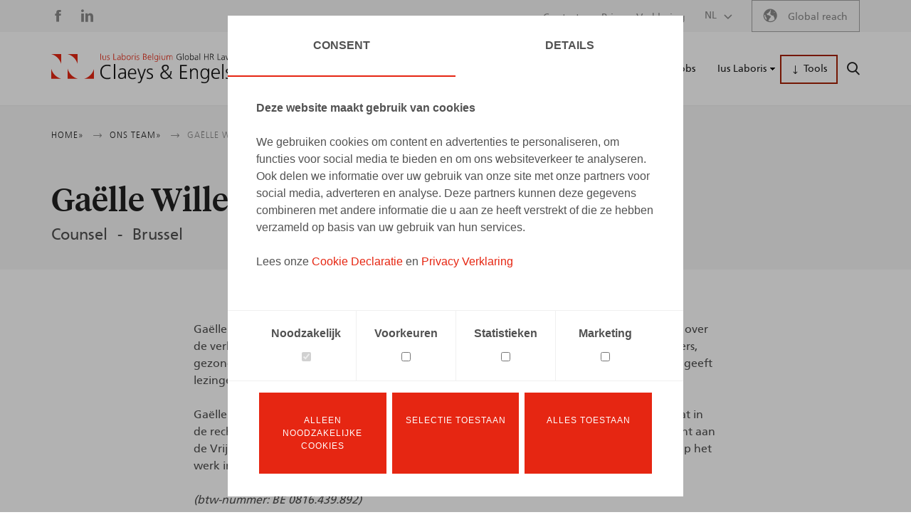

--- FILE ---
content_type: text/html; charset=UTF-8
request_url: https://www.claeysengels.be/nl-be/ons-team/gaelle-willems
body_size: 53436
content:
<!DOCTYPE html>
<html lang="nl" dir="ltr" prefix="og: https://ogp.me/ns#">
  <head>
    <meta http-equiv="X-UA-Compatible" content="IE=edge">
    <meta charset="utf-8" />
<script type="text/javascript" id="Cookiebot" src="https://consent.cookiebot.com/uc.js" data-cbid="9b634477-7916-4c65-9b04-f55d06f8000c" data-culture="nl" async="async"></script>
<noscript><style>form.antibot * :not(.antibot-message) { display: none !important; }</style>
</noscript><meta name="description" content="Gaëlle specialises in labour and employment law. She advises clients especially on termination of contracts, relations with employee&#039;s representatives and the legislation about well-being at work. She frequently lectures on these topics and has various publications to her name. She h ..." />
<meta property="og:title" content="Gaëlle Willems" />
<meta property="og:description" content="Gaëlle specialises in labour and employment law. She advises clients especially on termination of contracts, relations with employee&#039;s representatives and the legislation about well-being at work. She frequently lectures on these topics and has various publications to her name. She h ..." />
<meta name="twitter:card" content="summary_large_image" />
<meta name="twitter:title" content="Gaëlle Willems" />
<meta name="twitter:description" content="Gaëlle specialises in labour and employment law. She advises clients especially on termination of contracts, relations with employee&#039;s representatives and the legislation about well-being at work. She frequently lectures on these topics and has various publications to her name. She h ..." />
<meta name="Generator" content="Drupal 10 (https://www.drupal.org)" />
<meta name="MobileOptimized" content="width" />
<meta name="HandheldFriendly" content="true" />
<meta name="viewport" content="width=device-width, initial-scale=1.0" />
<link rel="icon" href="/core/misc/favicon.ico" type="image/vnd.microsoft.icon" />
<link rel="canonical" href="https://www.claeysengels.be/nl-be/ons-team/gaelle-willems" />
<link rel="shortlink" href="https://www.claeysengels.be/nl-be/node/44" />

    <title>Gaëlle Willems | Claeys &amp; Engels</title>
        
    <!-- Google Tag Manager -->
<script>(function(w,d,s,l,i){w[l]=w[l]||[];w[l].push({'gtm.start':
    new Date().getTime(),event:'gtm.js'});var f=d.getElementsByTagName(s)[0],
    j=d.createElement(s),dl=l!='dataLayer'?'&l='+l:'';j.async=true;j.src=
    'https://www.googletagmanager.com/gtm.js?id='+i+dl;f.parentNode.insertBefore(j,f);
  })(window,document,'script','dataLayer','GTM-P92L9S9');</script>
<!-- End Google Tag Manager -->
        <link rel="stylesheet" media="all" href="/core/assets/vendor/jquery.ui/themes/base/core.css?t8e7gs" />
<link rel="stylesheet" media="all" href="/core/assets/vendor/jquery.ui/themes/base/autocomplete.css?t8e7gs" />
<link rel="stylesheet" media="all" href="/core/assets/vendor/jquery.ui/themes/base/menu.css?t8e7gs" />
<link rel="stylesheet" media="all" href="/themes/contrib/stable/css/core/components/progress.module.css?t8e7gs" />
<link rel="stylesheet" media="all" href="/themes/contrib/stable/css/core/components/ajax-progress.module.css?t8e7gs" />
<link rel="stylesheet" media="all" href="/themes/contrib/stable/css/core/components/autocomplete-loading.module.css?t8e7gs" />
<link rel="stylesheet" media="all" href="/themes/contrib/stable/css/system/components/align.module.css?t8e7gs" />
<link rel="stylesheet" media="all" href="/themes/contrib/stable/css/system/components/fieldgroup.module.css?t8e7gs" />
<link rel="stylesheet" media="all" href="/themes/contrib/stable/css/system/components/container-inline.module.css?t8e7gs" />
<link rel="stylesheet" media="all" href="/themes/contrib/stable/css/system/components/clearfix.module.css?t8e7gs" />
<link rel="stylesheet" media="all" href="/themes/contrib/stable/css/system/components/details.module.css?t8e7gs" />
<link rel="stylesheet" media="all" href="/themes/contrib/stable/css/system/components/hidden.module.css?t8e7gs" />
<link rel="stylesheet" media="all" href="/themes/contrib/stable/css/system/components/item-list.module.css?t8e7gs" />
<link rel="stylesheet" media="all" href="/themes/contrib/stable/css/system/components/js.module.css?t8e7gs" />
<link rel="stylesheet" media="all" href="/themes/contrib/stable/css/system/components/nowrap.module.css?t8e7gs" />
<link rel="stylesheet" media="all" href="/themes/contrib/stable/css/system/components/position-container.module.css?t8e7gs" />
<link rel="stylesheet" media="all" href="/themes/contrib/stable/css/system/components/reset-appearance.module.css?t8e7gs" />
<link rel="stylesheet" media="all" href="/themes/contrib/stable/css/system/components/resize.module.css?t8e7gs" />
<link rel="stylesheet" media="all" href="/themes/contrib/stable/css/system/components/system-status-counter.css?t8e7gs" />
<link rel="stylesheet" media="all" href="/themes/contrib/stable/css/system/components/system-status-report-counters.css?t8e7gs" />
<link rel="stylesheet" media="all" href="/themes/contrib/stable/css/system/components/system-status-report-general-info.css?t8e7gs" />
<link rel="stylesheet" media="all" href="/themes/contrib/stable/css/system/components/tablesort.module.css?t8e7gs" />
<link rel="stylesheet" media="all" href="/themes/contrib/stable/css/views/views.module.css?t8e7gs" />
<link rel="stylesheet" media="all" href="/core/assets/vendor/jquery.ui/themes/base/theme.css?t8e7gs" />
<link rel="stylesheet" media="all" href="/modules/calibrate/calibr8_admintheme_alter/assets/css/icons.css?t8e7gs" />
<link rel="stylesheet" media="all" href="/modules/contrib/cookiebot/css/cookiebot.css?t8e7gs" />
<link rel="stylesheet" media="all" href="/modules/contrib/extlink/css/extlink.css?t8e7gs" />
<link rel="stylesheet" media="all" href="/modules/contrib/paragraphs/css/paragraphs.unpublished.css?t8e7gs" />
<link rel="stylesheet" media="all" href="/modules/contrib/search_api_autocomplete/css/search_api_autocomplete.css?t8e7gs" />
<link rel="stylesheet" media="all" href="/modules/calibrate/calibr8_admintheme_alter/assets/css/components/autocomplete.css?t8e7gs" />
<link rel="stylesheet" media="all" href="/modules/calibrate/calibr8_admintheme_alter/assets/css/components/content-overview.css?t8e7gs" />
<link rel="stylesheet" media="all" href="/modules/calibrate/calibr8_admintheme_alter/assets/css/components/entity-browser.css?t8e7gs" />
<link rel="stylesheet" media="all" href="/modules/calibrate/calibr8_admintheme_alter/assets/css/components/entity-list.css?t8e7gs" />
<link rel="stylesheet" media="all" href="/modules/calibrate/calibr8_admintheme_alter/assets/css/components/gin.css?t8e7gs" />
<link rel="stylesheet" media="all" href="/modules/calibrate/calibr8_admintheme_alter/assets/css/components/layout-builder.css?t8e7gs" />
<link rel="stylesheet" media="all" href="/modules/calibrate/calibr8_admintheme_alter/assets/css/components/linkit.css?t8e7gs" />
<link rel="stylesheet" media="all" href="/modules/calibrate/calibr8_admintheme_alter/assets/css/components/node-form.css?t8e7gs" />
<link rel="stylesheet" media="all" href="/modules/calibrate/calibr8_admintheme_alter/assets/css/main.css?t8e7gs" />
<link rel="stylesheet" media="all" href="/modules/calibrate/calibr8_easytheme_helper/css/easytheme_helper.css?t8e7gs" />
<link rel="stylesheet" media="all" href="/themes/contrib/stable/css/core/assets/vendor/normalize-css/normalize.css?t8e7gs" />
<link rel="stylesheet" media="all" href="/themes/contrib/stable/css/core/normalize-fixes.css?t8e7gs" />
<link rel="stylesheet" media="all" href="/themes/contrib/classy/css/components/action-links.css?t8e7gs" />
<link rel="stylesheet" media="all" href="/themes/contrib/classy/css/components/breadcrumb.css?t8e7gs" />
<link rel="stylesheet" media="all" href="/themes/contrib/classy/css/components/button.css?t8e7gs" />
<link rel="stylesheet" media="all" href="/themes/contrib/classy/css/components/collapse-processed.css?t8e7gs" />
<link rel="stylesheet" media="all" href="/themes/contrib/classy/css/components/container-inline.css?t8e7gs" />
<link rel="stylesheet" media="all" href="/themes/contrib/classy/css/components/details.css?t8e7gs" />
<link rel="stylesheet" media="all" href="/themes/contrib/classy/css/components/exposed-filters.css?t8e7gs" />
<link rel="stylesheet" media="all" href="/themes/contrib/classy/css/components/field.css?t8e7gs" />
<link rel="stylesheet" media="all" href="/themes/contrib/classy/css/components/form.css?t8e7gs" />
<link rel="stylesheet" media="all" href="/themes/contrib/classy/css/components/icons.css?t8e7gs" />
<link rel="stylesheet" media="all" href="/themes/contrib/classy/css/components/inline-form.css?t8e7gs" />
<link rel="stylesheet" media="all" href="/themes/contrib/classy/css/components/item-list.css?t8e7gs" />
<link rel="stylesheet" media="all" href="/themes/contrib/classy/css/components/link.css?t8e7gs" />
<link rel="stylesheet" media="all" href="/themes/contrib/classy/css/components/links.css?t8e7gs" />
<link rel="stylesheet" media="all" href="/themes/contrib/classy/css/components/menu.css?t8e7gs" />
<link rel="stylesheet" media="all" href="/themes/contrib/classy/css/components/more-link.css?t8e7gs" />
<link rel="stylesheet" media="all" href="/themes/contrib/classy/css/components/pager.css?t8e7gs" />
<link rel="stylesheet" media="all" href="/themes/contrib/classy/css/components/tabledrag.css?t8e7gs" />
<link rel="stylesheet" media="all" href="/themes/contrib/classy/css/components/tableselect.css?t8e7gs" />
<link rel="stylesheet" media="all" href="/themes/contrib/classy/css/components/tablesort.css?t8e7gs" />
<link rel="stylesheet" media="all" href="/themes/contrib/classy/css/components/tabs.css?t8e7gs" />
<link rel="stylesheet" media="all" href="/themes/contrib/classy/css/components/textarea.css?t8e7gs" />
<link rel="stylesheet" media="all" href="/themes/contrib/classy/css/components/ui-dialog.css?t8e7gs" />
<link rel="stylesheet" media="all" href="/themes/contrib/classy/css/components/messages.css?t8e7gs" />
<link rel="stylesheet" media="all" href="/themes/contrib/classy/css/components/node.css?t8e7gs" />
<link rel="stylesheet" media="all" href="/themes/contrib/classy/css/components/progress.css?t8e7gs" />
<link rel="stylesheet" media="all" href="/themes/custom/calibr8_easytheme/css/normalize.css?t8e7gs" />
<link rel="stylesheet" media="all" href="/themes/custom/calibr8_easytheme/css/styles.css?t8e7gs" />
<link rel="stylesheet" media="print" href="/themes/custom/calibr8_easytheme/css/print.css?t8e7gs" />

        <!--[if lt IE 9]>
    <script src="https://cdnjs.cloudflare.com/ajax/libs/html5shiv/3.7.3/html5shiv.js"></script>
    <![endif]-->
                        <link rel='shortcut icon' href='https://www.claeysengels.be/themes/custom/calibr8_easytheme/bookmark-icons/favicon.ico'>
                <link rel="manifest"  href="https://www.claeysengels.be/themes/custom/calibr8_easytheme/bookmark-icons/site.webmanifest" />
                <link rel="mask-icon" href="https://www.claeysengels.be/themes/custom/calibr8_easytheme/bookmark-icons/safari-pinned-tab.svg" >
                <link rel="icon" type="image/png" href="https://www.claeysengels.be/themes/custom/calibr8_easytheme/bookmark-icons/favicon-16x16.png"  sizes='16x16'/>
                <link rel="icon" type="image/png" href="https://www.claeysengels.be/themes/custom/calibr8_easytheme/bookmark-icons/favicon-32x32.png"  sizes='32x32'/>
                <link rel="apple-touch-icon" href="https://www.claeysengels.be/themes/custom/calibr8_easytheme/bookmark-icons/apple-touch-icon-114x114.png"  sizes='114x114'/>
                <link rel="apple-touch-icon" href="https://www.claeysengels.be/themes/custom/calibr8_easytheme/bookmark-icons/apple-touch-icon-120x120.png"  sizes='120x120'/>
                <link rel="apple-touch-icon" href="https://www.claeysengels.be/themes/custom/calibr8_easytheme/bookmark-icons/apple-touch-icon-60x60.png"  sizes='60x60'/>
                <link rel="apple-touch-icon" href="https://www.claeysengels.be/themes/custom/calibr8_easytheme/bookmark-icons/apple-touch-icon-144x144.png"  sizes='144x144'/>
                <link rel="apple-touch-icon" href="https://www.claeysengels.be/themes/custom/calibr8_easytheme/bookmark-icons/apple-touch-icon-76x76.png"  sizes='76x76'/>
                <link rel="apple-touch-icon" href="https://www.claeysengels.be/themes/custom/calibr8_easytheme/bookmark-icons/apple-touch-icon-152x152.png"  sizes='152x152'/>
                <link rel="apple-touch-icon" href="https://www.claeysengels.be/themes/custom/calibr8_easytheme/bookmark-icons/apple-touch-icon-72x72.png"  sizes='72x72'/>
                <link rel="apple-touch-icon" href="https://www.claeysengels.be/themes/custom/calibr8_easytheme/bookmark-icons/apple-touch-icon-180x180.png"  sizes='180x180'/>
                <link rel="apple-touch-icon" href="https://www.claeysengels.be/themes/custom/calibr8_easytheme/bookmark-icons/apple-touch-icon-57x57.png"  sizes='57x57'/>
                <link rel="icon" type="image/png" href="https://www.claeysengels.be/themes/custom/calibr8_easytheme/bookmark-icons/android-chrome-384x384.png"  sizes='384x384'/>
                <link rel="icon" type="image/png" href="https://www.claeysengels.be/themes/custom/calibr8_easytheme/bookmark-icons/android-chrome-72x72.png"  sizes='72x72'/>
                <link rel="icon" type="image/png" href="https://www.claeysengels.be/themes/custom/calibr8_easytheme/bookmark-icons/android-chrome-48x48.png"  sizes='48x48'/>
                <link rel="icon" type="image/png" href="https://www.claeysengels.be/themes/custom/calibr8_easytheme/bookmark-icons/android-chrome-512x512.png"  sizes='512x512'/>
                <link rel="icon" type="image/png" href="https://www.claeysengels.be/themes/custom/calibr8_easytheme/bookmark-icons/android-chrome-36x36.png"  sizes='36x36'/>
                <link rel="icon" type="image/png" href="https://www.claeysengels.be/themes/custom/calibr8_easytheme/bookmark-icons/android-chrome-256x256.png"  sizes='256x256'/>
                <link rel="icon" type="image/png" href="https://www.claeysengels.be/themes/custom/calibr8_easytheme/bookmark-icons/android-chrome-96x96.png"  sizes='96x96'/>
                <link rel="icon" type="image/png" href="https://www.claeysengels.be/themes/custom/calibr8_easytheme/bookmark-icons/android-chrome-192x192.png"  sizes='192x192'/>
                <link rel="icon" type="image/png" href="https://www.claeysengels.be/themes/custom/calibr8_easytheme/bookmark-icons/android-chrome-144x144.png"  sizes='144x144'/>
                <meta name="msapplication-TileImage" href="https://www.claeysengels.be/themes/custom/calibr8_easytheme/bookmark-icons/mstile-150x150.png"  sizes='150x150'/>
                <meta name="msapplication-TileImage" href="https://www.claeysengels.be/themes/custom/calibr8_easytheme/bookmark-icons/mstile-310x150.png"  sizes='310x150'/>
                <meta name="msapplication-TileImage" href="https://www.claeysengels.be/themes/custom/calibr8_easytheme/bookmark-icons/mstile-310x310.png"  sizes='310x310'/>
                <meta name="msapplication-TileImage" href="https://www.claeysengels.be/themes/custom/calibr8_easytheme/bookmark-icons/mstile-144x144.png"  sizes='144x144'/>
                <meta name="msapplication-TileImage" href="https://www.claeysengels.be/themes/custom/calibr8_easytheme/bookmark-icons/mstile-70x70.png"  sizes='70x70'/>
              <script src="/themes/custom/calibr8_easytheme/js/modernizr-custom.min.js?v=3.11.7"></script>
<script src="https://use.fontawesome.com/releases/v6.1.0/js/all.js" defer crossorigin="anonymous"></script>
<script src="https://use.fontawesome.com/releases/v6.1.0/js/v4-shims.js" defer crossorigin="anonymous"></script>

  </head>
  <body class="not-front not-logged-in">
        <!-- Google Tag Manager (noscript) -->
<noscript><iframe src="https://www.googletagmanager.com/ns.html?id=GTM-P92L9S9" height="0" width="0" style="display:none;visibility:hidden"></iframe></noscript>
<!-- End Google Tag Manager (noscript) -->
        
      <div class="dialog-off-canvas-main-canvas" data-off-canvas-main-canvas>
    <div id="site-wrapper">

      <nav class="region region--toolbar clearfix">
      <div class="container">
        <div class="toolbar-region-wrapper">
              <nav aria-labelledby="block-socialmedia-menu" id="block-socialmedia" class="block block--menu block--menu--social-media">
                      
    <h2 class="visually-hidden" id="block-socialmedia-menu">Social media</h2>
    
              
              <ul class="menu">
                    <li class="menu-item">
        <a href="https://www.facebook.com/ClaeysEngels" class="icon-social-facebook" target="_blank">Facebook</a>
              </li>
                <li class="menu-item">
        <a href="https://www.linkedin.com/company/claeys-&amp;-engels?trk=nav_account_sub_nav_company_admin" class="icon-social-linkedin" target="_blank">LinkedIn</a>
              </li>
        </ul>
  


      </nav>
  <nav aria-labelledby="block-secondarymenu-menu" id="block-secondarymenu" class="block block--menu block--menu--secondary-menu">
                      
    <h2 class="visually-hidden" id="block-secondarymenu-menu">Secondary menu</h2>
    
              
              <ul class="menu">
                    <li class="menu-item">
        <a href="/nl-be/contact" data-drupal-link-system-path="node/4">Contact</a>
              </li>
                <li class="menu-item">
        <a href="/nl-be/privacy-verklaring" data-drupal-link-system-path="node/5">Privacy Verklaring</a>
              </li>
        </ul>
  


      </nav>
<div class="language-switcher-language-url block block-language block-language-blocklanguage-interface" id="block-language-choice" role="navigation">
      <div class="language-selector">
      <div class="language-selector__anchor">
        <span class="icon-arrow-down-bold">nl</span>
      </div>
      <div class="language-selector__dropdown">
        <ul class="links"><li hreflang="nl" data-drupal-link-system-path="node/44" class="nl is-active" aria-current="page"><a href="/nl-be/ons-team/gaelle-willems" class="language-link is-active" hreflang="nl" data-drupal-link-system-path="node/44" aria-current="page">Nederlands</a></li><li hreflang="fr" data-drupal-link-system-path="node/44" class="fr"><a href="/fr-be/notre-equipe/gaelle-willems" class="language-link" hreflang="fr" data-drupal-link-system-path="node/44">Français</a></li><li hreflang="en" data-drupal-link-system-path="node/44" class="en"><a href="/en-gb/ons-team/gaelle-willems" class="language-link" hreflang="en" data-drupal-link-system-path="node/44">English</a></li></ul>
      </div>
    </div>
  </div>
<div id="block-globalreach" class="block--default block block-block-content block-block-contente358b542-b200-41fd-aa14-8ffe9c3935ea block-globalreach">
  
    
      
            <div class="field--body clearfix text-formatted field field--name-field-body field--type-text-long label-hidden field-item"><p><a href="https://iuslaboris.com">Global reach</a></p></div>
      
  </div>


        </div>
      </div>
    </nav>
  
  <header class="region region--header clearfix">
    <div class="container">
      <div class="region-header-inner clearfix">

          <div class="branding">
  <a href="/nl-be" title="Home" rel="home">
    <div class="site-logo">
              <img src="/themes/custom/calibr8_easytheme/logo.svg" onerror="this.src='/themes/custom/calibr8_easytheme/logo.png'; this.onerror=null;" alt="Home" />
          </div>
        <div class="site-name">Claeys &amp; Engels</div>
          </a>
</div>



                  <div class="header-region">
                <nav aria-labelledby="block-mainmenu-menu" id="block-mainmenu" class="block block--menu block--menu--main">
                      
    <h2 class="visually-hidden" id="block-mainmenu-menu">Main navigation</h2>
    
              
            <ul class="menu">
                    <li class="menu-item">
                <a href="/nl-be/over-ons" data-drupal-link-system-path="node/10">                      Over ons
                            </a>
                      </li>
                <li class="menu-item menu-item--active-trail">
                <a href="/nl-be/ons-team" data-drupal-link-system-path="node/11">                      Ons team
                            </a>
                      </li>
                <li class="menu-item">
                <a href="/nl-be/expertise" data-drupal-link-system-path="node/12">                      Expertise
                            </a>
                      </li>
                <li class="menu-item">
                <a href="/nl-be/diensten" data-drupal-link-system-path="node/13">                      Diensten
                            </a>
                      </li>
                <li class="menu-item">
                <a href="/nl-be/nieuws-events" data-drupal-link-system-path="node/14">                      Nieuws &amp; Events
                            </a>
                      </li>
                <li class="menu-item">
                <a href="/nl-be/jobs" data-drupal-link-system-path="node/15">                      Jobs
                            </a>
                      </li>
                <li class="menu-item">
                <a href="/nl-be/ius-laboris" data-drupal-link-system-path="node/16">                      Ius Laboris
                            </a>
                      </li>
                <li class="menu-item menu-item--expanded">
                <span>                      Tools
                            </span>
                                      <div class="menu-dropdown">
        <div class="menu-container">
          <div class="menu-wrapper">
            <div class="menu-header">
              <h2>Tools</h2>
              <span></span>
            </div>
            <div class="menu-items">
              <ul class="menu">
                    <li class="menu-item">
                <a href="https://www.compensationbenefits.be/en-gb">                      <h2>Compensation &amp; Benefits</h2>
                            </a>
                              </li>
                <li class="menu-item">
                <a href="https://www.gdprbelgium.be/en">                      <h2>General Data Protection Regulation</h2>
                            </a>
                              </li>
                <li class="menu-item">
                <a href="https://www.opzegging.be/easycms/home">                      <h2>Opzegging.be</h2>
                            </a>
                              </li>
                <li class="menu-item">
                <a href="https://www.socialelections.be/easycms/home">                      <h2>Sociale verkiezingen</h2>
                            </a>
                              </li>
                <li class="menu-item">
                <a href="/nl-be/ce-inhouse" data-drupal-link-system-path="node/2654">                      <h2>C&amp;E Inhouse</h2>
                            </a>
                              </li>
                      </ul>
            </div>
          </div>
        </div>
      </div>
    
              </li>
              </ul>
    


      </nav>


          </div>
        
        <div class="header-anchors">
          <a href="#" id="search-menu-anchor" class="icon-search"><span class="element-invisible">Zoeken</span></a>
          <a href="#" id="mobile-menu-anchor" class="icon-menu" style="display: none;"><span class="element-invisible">Menu</span></a>
        </div>

      </div>
    </div>

    
          <nav id="mobile-menu" style="display: none;">
        <div class="mobile-menu-inner">
              <nav aria-labelledby="block-mobile-mainmenu-menu" id="block-mobile-mainmenu" class="block block--menu block--menu--main">
                      
    <h2 class="visually-hidden" id="block-mobile-mainmenu-menu">Hoofdnavigatie</h2>
    
              
            <ul class="menu">
                    <li class="menu-item">
                <a href="/nl-be/over-ons" data-drupal-link-system-path="node/10">                      Over ons
                            </a>
                      </li>
                <li class="menu-item menu-item--active-trail">
                <a href="/nl-be/ons-team" data-drupal-link-system-path="node/11">                      Ons team
                            </a>
                      </li>
                <li class="menu-item">
                <a href="/nl-be/expertise" data-drupal-link-system-path="node/12">                      Expertise
                            </a>
                      </li>
                <li class="menu-item">
                <a href="/nl-be/diensten" data-drupal-link-system-path="node/13">                      Diensten
                            </a>
                      </li>
                <li class="menu-item">
                <a href="/nl-be/nieuws-events" data-drupal-link-system-path="node/14">                      Nieuws &amp; Events
                            </a>
                      </li>
                <li class="menu-item">
                <a href="/nl-be/jobs" data-drupal-link-system-path="node/15">                      Jobs
                            </a>
                      </li>
                <li class="menu-item">
                <a href="/nl-be/ius-laboris" data-drupal-link-system-path="node/16">                      Ius Laboris
                            </a>
                      </li>
                <li class="menu-item menu-item--expanded">
                <span>                      Tools
                            </span>
                                      <div class="menu-dropdown">
        <div class="menu-container">
          <div class="menu-wrapper">
            <div class="menu-header">
              <h2>Tools</h2>
              <span></span>
            </div>
            <div class="menu-items">
              <ul class="menu">
                    <li class="menu-item">
                <a href="https://www.compensationbenefits.be/en-gb">                      <h2>Compensation &amp; Benefits</h2>
                            </a>
                              </li>
                <li class="menu-item">
                <a href="https://www.gdprbelgium.be/en">                      <h2>General Data Protection Regulation</h2>
                            </a>
                              </li>
                <li class="menu-item">
                <a href="https://www.opzegging.be/easycms/home">                      <h2>Opzegging.be</h2>
                            </a>
                              </li>
                <li class="menu-item">
                <a href="https://www.socialelections.be/easycms/home">                      <h2>Sociale verkiezingen</h2>
                            </a>
                              </li>
                <li class="menu-item">
                <a href="/nl-be/ce-inhouse" data-drupal-link-system-path="node/2654">                      <h2>C&amp;E Inhouse</h2>
                            </a>
                              </li>
                      </ul>
            </div>
          </div>
        </div>
      </div>
    
              </li>
              </ul>
    


      </nav>


        </div>
      </nav>
    
          <nav id="search-menu" style="display: none;">
        <div class="search-menu-inner">
          <a href="#" class="search-menu__close icon-close"><span class="element-invisible">Close search modal</a>
          <h2 class="search-menu__title element-invisible" >Search in Claeys &amp; Engels</h2>
            <div class="views-exposed-form block block-views block-views-exposed-filter-blocksearch-search" data-drupal-selector="views-exposed-form-search-search" id="block-exposedformsearchsearch">
      <form action="/nl-be/search" method="get" id="views-exposed-form-search-search" accept-charset="UTF-8">
  <div class="form--inline clearfix">
  <div class="js-form-item form-item js-form-type-search-api-autocomplete form-type-search-api-autocomplete js-form-item-s form-item-s form-no-label">
        <input placeholder="Enter your search terms ..." data-drupal-selector="edit-s" data-search-api-autocomplete-search="search" class="form-autocomplete form-text" data-autocomplete-path="/nl-be/search_api_autocomplete/search?display=search&amp;&amp;filter=s" type="text" id="edit-s" name="s" value="" size="30" maxlength="128" />

        </div>
<div data-drupal-selector="edit-actions" class="form-actions js-form-wrapper form-wrapper" id="edit-actions"><button  class="icon-search button js-form-submit form-submit" data-drupal-selector="edit-submit-search" type="submit" id="edit-submit-search" value="Zoeken"><span>Zoeken</span></button>
</div>

</div>

</form>

  </div>


        </div>
        <div class="search-menu__overlay"></div>
      </nav>
    
  </header>

  
  <div  class="content-wrapper">

          <div class="region region--content-info">
        <div class="container">
                        <div data-drupal-messages-fallback class="hidden"></div>


                    <a id="main-content" tabindex="-1"></a>
        </div>
      </div>
    
    
          
                              <div id="block-calibr8-easytheme-content" class="block block-system block-system-main-block block-calibr8-easytheme-content">
  
    
      
  <main class="node--team node--full node node--team--full sidebar page-layout page-layout--no-hero">
        
    
          <header class="page-header page-layout__header">
      <div class="container">
          <nav class="breadcrumb" role="navigation" aria-labelledby="system-breadcrumb">
    <h2 id="system-breadcrumb" class="visually-hidden">Kruimelpad</h2>
    <ul>
              <li class="breadcrumb__item">
                      <a href="/nl-be" class="breadcrumb__link home"><span>Home</span></a>
                  </li>
              <li class="breadcrumb__item">
                      <span class="breadcrumb__spacer"></span>
                        <a href="/nl-be/ons-team" class="breadcrumb__link"><span>Ons team</span></a>
                              </li>
              <li class="breadcrumb__item">
                      <span class="breadcrumb__spacer"></span>
                        <span class="breadcrumb__label">Gaëlle Willems</span>
                              </li>
          </ul>
  </nav>

        <h1 class="page-title">Gaëlle Willems</h1>
        <div class="page-title__details">
                      
            <div class="field--position field field--name-field-position field--type-entity-reference label-hidden field-item">Counsel</div>
      
                                
      <div class="field--office field field--name-field-office field--type-entity-reference label-hidden field-items">
              <div class="field-item">Brussel</div>
          </div>
  
                  </div>
      </div>
    </header>
            <div class="page-layout__content">
      <div class="page-layout__content-wrapper">
        
<div class="field--paragraphs">
        
<section class="paragraph paragraph--text paragraph--content-align-left paragraph--text--content-align-left width--full theme--transparent border--default title-align--left">
  <div class="paragraph__background-image"></div>
  <div class="container container--small">
    <div class="layout paragraph__layout">
      
                    
            <div class="paragraph__content-wrapper">
        
                          
                              <div class="paragraph__content">
              
            <div class="field--body clearfix text-formatted field field--name-field-body field--type-text-long label-hidden field-item"><p>Gaëlle legt zich toe op het collectief en individueel arbeidsrecht en adviseert in het bijzonder over de verbreking van arbeidsovereenkomsten, de relaties met de werknemersvertegenwoordigers, gezondheidstoezicht op de werknemers en de wetgeving inzake het welzijn op het werk. Ze geeft lezingen over deze onderwerpen en heeft verschillende publicaties op haar naam.</p>

<p>Gaëlle is sinds 2004 aangesloten bij de Brusselse balie. Ze behaalde haar diploma van licentiaat in de rechten aan de Universiteit van Louvain-la-Neuve (UCL) en een speciale licentie sociaal recht aan de Vrije universiteit van Brussel (ULB).&nbsp;Gaëlle is bovendien is ook docent van het vak welzijn op het werk in de Master-na-Master opleiding Arbeidsgeneeskunde (ESP-ULB).</p>

<p><em>(btw-nummer: BE 0816.439.892)</em></p></div>
      
            </div>
                  
                          
              </div>
      
                                    
          </div>
  </div>
</section>

  </div>

              </div>
    </div>
        <footer class="page-layout__footer">
    <div class="container">
      <div class="views-element-container block block-views block-views-blockcontent-by-block-1 block-views-block-content-by-block-1" id="block-views-block-content-by-block-1">
  
      <h2 class="block-title">Publicaties door Gaëlle Willems</h2>
    
      <div>


<div class="view view-content-by view-id-content_by view-display-id-block_1 js-view-dom-id-afc2dbd347cdc40ccdec5cfa64e4ec61f1254cf4e8e049dab8b4335f49c3d0b9">
  
    
      
      <div class="view-content">
          <div class="views-row">
<article class="node--news node--teaser node node--news--teaser article-teaser">
    
  
  <a class="link-wrapper" href="/nl-be/nieuws-events/les-elections-sociales-pour-les-nuls">

              
    <div class="article-teaser__content-wrapper">
              <header class="article-teaser__header">
          <div class="teaser-title">
            <h3>Les élections sociales pour les nuls </h3>
          </div>
        </header>
              <div class="article-teaser__content">
    <div class="article-teaser__details">
              
            <div class="field--date field field--name-field-date field--type-datetime label-hidden field-item"><time datetime="2024-01-15T12:00:00Z" class="datetime">15.01.2024</time>
</div>
      
          </div>
    <p></p>
    
  </div>
              <footer class="article-teaser__footer">
          <div class="article-teaser__read-more">
            <span class="link">Lees meer</span>
          </div>
        </footer>
          </div>
  </a>
</article>
</div>
    <div class="views-row">
<article class="node--news node--teaser node node--news--teaser article-teaser">
    
  
  <a class="link-wrapper" href="/nl-be/nieuws-events/bien-plus-quune-obligation-legale">

              
    <div class="article-teaser__content-wrapper">
              <header class="article-teaser__header">
          <div class="teaser-title">
            <h3>Bien plus qu’une obligation légale </h3>
          </div>
        </header>
              <div class="article-teaser__content">
    <div class="article-teaser__details">
              
            <div class="field--date field field--name-field-date field--type-datetime label-hidden field-item"><time datetime="2024-01-15T12:00:00Z" class="datetime">15.01.2024</time>
</div>
      
          </div>
    <p></p>
    
  </div>
              <footer class="article-teaser__footer">
          <div class="article-teaser__read-more">
            <span class="link">Lees meer</span>
          </div>
        </footer>
          </div>
  </a>
</article>
</div>
    <div class="views-row">
<article class="node--news node--teaser node node--news--teaser article-teaser">
    
  
  <a class="link-wrapper" href="/nl-be/nieuws-events/la-reintegration-au-travail-un-delicat-et-essentiel-defi-relever-tous-ensemble">

                  <div class="article-teaser__image">
<div class="field--media-image field field__item">
  <div class="field--media-image">
              <picture>
                  <source srcset="/sites/default/files/styles/teaser_image_md/public/2022-02/hr_square_44.jpg.webp?h=8416f378&amp;itok=Ve194H9b 1x" media="screen and (min-width: 1292px)" type="image/webp" width="420" height="315"/>
              <source srcset="/sites/default/files/styles/teaser_image_lg/public/2022-02/hr_square_44.jpg.webp?h=8416f378&amp;itok=Df0SDy1I 1x" media="screen and (min-width: 992px)" type="image/webp" width="550" height="415"/>
              <source srcset="/sites/default/files/styles/teaser_image_md/public/2022-02/hr_square_44.jpg.webp?h=8416f378&amp;itok=Ve194H9b 1x" media="screen and (min-width: 692px)" type="image/webp" width="420" height="315"/>
              <source srcset="/sites/default/files/styles/teaser_image_sm/public/2022-02/hr_square_44.jpg.webp?h=8416f378&amp;itok=b4_9RuSU 1x" media="screen and (min-width: 392px)" type="image/webp" width="660" height="495"/>
              <source srcset="/sites/default/files/styles/teaser_image_md/public/2022-02/hr_square_44.jpg.png?h=8416f378&amp;itok=Ve194H9b 1x" media="screen and (min-width: 1292px)" type="image/png" width="420" height="315"/>
              <source srcset="/sites/default/files/styles/teaser_image_lg/public/2022-02/hr_square_44.jpg.png?h=8416f378&amp;itok=Df0SDy1I 1x" media="screen and (min-width: 992px)" type="image/png" width="550" height="415"/>
              <source srcset="/sites/default/files/styles/teaser_image_md/public/2022-02/hr_square_44.jpg.png?h=8416f378&amp;itok=Ve194H9b 1x" media="screen and (min-width: 692px)" type="image/png" width="420" height="315"/>
              <source srcset="/sites/default/files/styles/teaser_image_sm/public/2022-02/hr_square_44.jpg.png?h=8416f378&amp;itok=b4_9RuSU 1x" media="screen and (min-width: 392px)" type="image/png" width="660" height="495"/>
                  <img loading="lazy" width="420" height="315" src="/sites/default/files/styles/teaser_image_md/public/2022-02/hr_square_44.jpg.png?h=8416f378&amp;itok=Ve194H9b" alt="" />

  </picture>


          </div>
</div>
</div>
          
    <div class="article-teaser__content-wrapper">
              <header class="article-teaser__header">
          <div class="teaser-title">
            <h3>La réintégration au travail, un délicat et essentiel défi à relever, tous ensemble</h3>
          </div>
        </header>
              <div class="article-teaser__content">
    <div class="article-teaser__details">
              
            <div class="field--date field field--name-field-date field--type-datetime label-hidden field-item"><time datetime="2023-05-19T12:00:00Z" class="datetime">19.05.2023</time>
</div>
      
          </div>
    <p></p>
    
  </div>
              <footer class="article-teaser__footer">
          <div class="article-teaser__read-more">
            <span class="link">Lees meer</span>
          </div>
        </footer>
          </div>
  </a>
</article>
</div>

      <div class="view-content-more-related">
        <a href="/nl-be/publications/44" class="button-primary button-related">Bekijk alle publicaties</a>
      </div>
    </div>
  
          </div>
</div>

  </div>

    </div>
  </footer>
                    <aside class="sidebar page-layout__sidebar-right">
    <div class="container">
      <div class="field--group-team_profile">
                  
            <div class="field--image field field--name-field-image field--type-entity-reference label-hidden field-item">
<div class="field--media-image field field__item">
  <div class="field--media-image">
              <picture>
                  <source srcset="/sites/default/files/styles/vertical_image_lg/public/2021-10/claeng-292.webp?h=cb22ea01&amp;itok=2dfoOI8g 1x" media="screen and (min-width: 1292px)" type="image/webp" width="400" height="600"/>
              <source srcset="/sites/default/files/styles/vertical_image_sm/public/2021-10/claeng-292.webp?h=cb22ea01&amp;itok=wDD3hqMs 1x" media="screen and (min-width: 692px)" type="image/webp" width="300" height="400"/>
              <source srcset="/sites/default/files/styles/vertical_image_lg/public/2021-10/claeng-292.jpg?h=cb22ea01&amp;itok=2dfoOI8g 1x" media="screen and (min-width: 1292px)" type="image/jpeg" width="400" height="600"/>
              <source srcset="/sites/default/files/styles/vertical_image_sm/public/2021-10/claeng-292.jpg?h=cb22ea01&amp;itok=wDD3hqMs 1x" media="screen and (min-width: 692px)" type="image/jpeg" width="300" height="400"/>
                  <img loading="lazy" width="300" height="300" src="/sites/default/files/styles/teaser_image_xs/public/2021-10/claeng-292.jpg?h=cb22ea01&amp;itok=LMvn_W2-" alt="" />

  </picture>


          </div>
</div>
</div>
      
                <div class="field--group-team_details">
                      
  <div class="field--languages field field--name-field-languages field--type-entity-reference label-above">
    <div class="field-label">Talen</div>
          <div class="field-items">
              <div class="field-item">Frans</div>
          <div class="field-item">Nederlands</div>
          <div class="field-item">Engels</div>
              </div>
      </div>

          
          <div class="field-label">Contact</div>
          <div class="field--group-team_contact">
                          
      <div class="field--phone field field--name-field-phone field--type-telephone label-hidden field-items">
              <div class="field-item"><a href="tel:%2B3227614742">+3227614742</a></div>
          </div>
  
                                                  <div class="field--email">
                                <a href="mailto:gaelle.willems@claeysengels.be?subject=www.claeysengels.be"
                   title="gaelle.willems@claeysengels.be"><span>gaelle.willems@claeysengels.be</span></a>
              </div>
                      </div>
        </div>
      </div>

          </div>
  </aside>
  </main>

  </div>



        
          
          <div class="region region--content-bottom">
        <div class="container">
            <div id="block-backtotop" class="block block-ce block-ce-back-to-top-block block-backtotop">
  
    
      <div class="back-to-top-wrapper"><a href="#site-wrapper" class="back-to-top">Back to top</a></div>
  </div>


        </div>
      </div>
    
  </div>

</div>

    <footer class="site-footer">
        <div class="region region--footer">
      <div class="container">
        <div class="footer__content-wrapper">
              <nav aria-labelledby="block-calibr8-easytheme-footer-menu" id="block-calibr8-easytheme-footer" class="block block--menu block--menu--footer">
                      
    <h2 class="visually-hidden" id="block-calibr8-easytheme-footer-menu">Footer menu</h2>
    
              
              <ul class="menu">
                    <li class="menu-item">
        <a href="/nl-be/algemene-voorwaarden" data-drupal-link-system-path="node/7">Algemene Voorwaarden</a>
              </li>
                <li class="menu-item">
        <a href="/nl-be/disclaimer" data-drupal-link-system-path="node/8">Disclaimer</a>
              </li>
                <li class="menu-item">
        <a href="/nl-be/cookie-declaratie" data-drupal-link-system-path="node/9">Cookie Declaratie</a>
              </li>
                <li class="menu-item">
        <a href="/nl-be/melding" data-drupal-link-system-path="node/3022">Melding</a>
              </li>
        </ul>
  


      </nav>


        </div>
      </div>
    </div>
            <div class="region region--footer-bottom">
      <div class="container">
        <div class="footer-bottom__content-wrapper">
            <div id="block-copyright" class="block block-ce block-ce-copyright-block block-copyright">
  
    
      <p>Copyright &copy; Claeys & Engels 2026</p>
  </div>
<div id="block-iuslaborisglobalhrlawyers" class="block block-ce block-ce-iuslaboris-block block-iuslaborisglobalhrlawyers">
  
    
      <a href="https://iuslaboris.com/" target="_blank"><svg xmlns="http://www.w3.org/2000/svg" width="154" height="29.2"><path data-name="Path 602" d="M11.3 11.9V.6H0a16.109 16.109 0 0111.3 11.3" fill="#e42613"/><path data-name="Path 603" d="M0 17.6V29h11.4A16.376 16.376 0 010 17.6" fill="#e42613"/><path data-name="Path 604" d="M18.5 17.6V29h11.4a16.557 16.557 0 01-11.4-11.4" fill="#e42613"/><path data-name="Path 605" d="M37.1 29h11.4V17.6A16.557 16.557 0 0137.1 29" fill="#e42613"/><path data-name="Path 606" d="M29.9 11.9V.6H18.5a16.421 16.421 0 0111.4 11.3" fill="#e42613"/><path data-name="Path 607" d="M60.5 4.3h-1.6v-.6h2.3v3.4a5.382 5.382 0 01-2.2.4 3.284 3.284 0 01-3.5-3.6A3.333 3.333 0 0159 .3a6.279 6.279 0 011.9.3l-.1.6A3.661 3.661 0 0059 .8a2.731 2.731 0 00-2.8 3 2.731 2.731 0 002.8 3 3.887 3.887 0 001.5-.2V4.3z" fill="#4a4a49"/><path data-name="Rectangle 536" fill="#4a4a49" d="M63 0h.6v7.4H63z"/><path data-name="Path 608" d="M67.3 2.3a2.413 2.413 0 012.4 2.6 2.408 2.408 0 11-4.8 0 2.309 2.309 0 012.4-2.6m0 4.7c1.1 0 1.7-.9 1.7-2.1s-.6-2.1-1.7-2.1-1.7.9-1.7 2.1.6 2.1 1.7 2.1" fill="#4a4a49"/><path data-name="Path 609" d="M70.9 0h.6v3.2a1.848 1.848 0 011.6-1c1.5 0 2.1 1.1 2.1 2.6s-.7 2.6-2.1 2.6a1.8 1.8 0 01-1.6-.9v.8h-.6zM73 2.8c-1.1 0-1.5 1.2-1.5 2.1S71.9 7 73 7c1.2 0 1.5-1.1 1.5-2.1s-.3-2.1-1.5-2.1" fill="#4a4a49"/><path data-name="Path 610" d="M79.5 6.6a1.8 1.8 0 01-1.6.9 1.5 1.5 0 01-1.7-1.4c0-1.7 1.8-1.8 3.1-1.8h.1v-.2c0-.9-.3-1.3-1.1-1.3a2.822 2.822 0 00-1.5.4v-.6a3.653 3.653 0 011.5-.3c1.2 0 1.8.6 1.8 1.9v3.3h-.6v-.9zm-.1-1.7h-.2c-1 0-2.3.1-2.3 1.2 0 .7.5.9 1.1.9 1.5 0 1.5-1.3 1.5-1.8v-.3z" fill="#4a4a49"/><path data-name="Rectangle 537" fill="#4a4a49" d="M81.7 0h.6v7.4h-.6z"/><path data-name="Path 611" d="M87 .5h.7v3.1h3.5V.5h.7v7h-.7V4.2h-3.5v3.3H87z" fill="#4a4a49"/><path data-name="Path 612" d="M93.8.5h1.8c1.2 0 2 .5 2 1.8a1.63 1.63 0 01-1.5 1.6c.6.1.7.4.9.8l1.2 2.7h-.8l-1-2.3c-.4-.9-.7-.9-1.3-.9h-.6v3.3h-.7zm.6 3.1h.7c.8 0 1.7-.3 1.7-1.3 0-1.1-.8-1.2-1.7-1.2h-.7z" fill="#4a4a49"/><path data-name="Path 613" d="M102.2.5h.7v6.4h2.8v.6h-3.5z" fill="#4a4a49"/><path data-name="Path 614" d="M109.7 6.6a1.8 1.8 0 01-1.6.9 1.5 1.5 0 01-1.7-1.4c0-1.7 1.8-1.8 3.1-1.8h.1v-.2c0-.9-.3-1.3-1.1-1.3a2.822 2.822 0 00-1.5.4v-.6a3.653 3.653 0 011.5-.3c1.2 0 1.8.6 1.8 1.9v3.3h-.6v-.9zm-.1-1.7h-.2c-1.1 0-2.4.1-2.4 1.2 0 .7.5.9 1.1.9 1.5 0 1.5-1.3 1.5-1.8z" fill="#4a4a49"/><path data-name="Path 615" d="M117 7.5h-.7l-1.4-4.4-1.4 4.4h-.7l-1.7-5.1h.7l1.3 4.4h.1l1.4-4.4h.7l1.4 4.4 1.4-4.4h.6z" fill="#4a4a49"/><path data-name="Path 616" d="M121.2 8.2c-.2.7-.6 1.4-1.3 1.4a1.7 1.7 0 01-.7-.1l.1-.5a2.034 2.034 0 00.5.1c.5 0 .7-.4.9-1.1l.1-.4-1.8-5.1h.7l1.4 4.2 1.5-4.2h.7z" fill="#4a4a49"/><path data-name="Path 617" d="M127.6 7.3a3.653 3.653 0 01-1.5.3c-1.7 0-2.3-1.1-2.3-2.6s.9-2.6 2.1-2.6c1.4 0 2 1.1 2 2.5v.3h-3.5a1.686 1.686 0 001.7 1.9 2.891 2.891 0 001.4-.4v.6zm-.3-2.7c0-.9-.4-1.8-1.3-1.8a1.68 1.68 0 00-1.5 1.8z" fill="#4a4a49"/><path data-name="Path 618" d="M129.3 3.5V2.4h.6v1a1.482 1.482 0 011.3-1.1.6.6 0 01.4.1v.7a4.331 4.331 0 00-.5-.1c-1 0-1.3 1.1-1.3 2v2.5h-.6v-4z" fill="#4a4a49"/><path data-name="Path 619" d="M132.4 6.7a2.768 2.768 0 001.3.3c.6 0 1.1-.3 1.1-.9 0-1.2-2.4-1-2.4-2.5a1.417 1.417 0 011.6-1.4 5.987 5.987 0 011.2.2l-.1.5a4.253 4.253 0 00-1.1-.2c-.6 0-1.1.2-1.1.8 0 .9 2.5.8 2.5 2.5 0 1.1-1 1.4-1.8 1.4a5.9 5.9 0 01-1.4-.2z" fill="#4a4a49"/><path data-name="Rectangle 538" fill="#4a4a49" d="M55.6 11.8h1.6v17.1h-1.6z"/><path data-name="Path 620" d="M69.7 26.1a24.369 24.369 0 00.1 2.7h-1.4v-2.1a3.666 3.666 0 01-3.7 2.3c-2.9 0-4-1.9-4-4.4v-7.4h1.4v7c0 2.2.8 3.6 2.7 3.6 2.6 0 3.4-2.3 3.4-4.2v-6.4h1.4v8.9z" fill="#4a4a49"/><path data-name="Path 621" d="M72.4 27.2a7.349 7.349 0 003 .7c1.4 0 2.6-.7 2.6-2.1 0-2.7-5.6-2.3-5.6-5.7 0-2.3 1.9-3.2 3.8-3.2a9.2 9.2 0 012.9.5l-.2 1.4a7.512 7.512 0 00-2.6-.5c-1.5 0-2.5.5-2.5 1.9 0 2.2 5.7 1.9 5.7 5.7 0 2.5-2.3 3.3-4 3.3a8.591 8.591 0 01-3.2-.5z" fill="#4a4a49"/><path data-name="Path 622" d="M88.5 11.8H90v15.7h6.4v1.3h-7.9z" fill="#4a4a49"/><path data-name="Path 623" d="M105.2 27a4.152 4.152 0 01-3.7 2.1c-3.3 0-3.8-2.2-3.8-3.3 0-3.9 4.1-4.1 7.1-4.1h.3v-.6c0-2-.7-3-2.6-3a6.111 6.111 0 00-3.4 1v-1.4a9.941 9.941 0 013.4-.8c2.9 0 4.1 1.3 4.1 4.3v5.1a18.483 18.483 0 00.1 2.4h-1.4V27zm-.2-4h-.4c-2.5 0-5.4.2-5.4 2.8 0 1.5 1.1 2.1 2.4 2.1 3.4 0 3.4-2.9 3.4-4.2z" fill="#4a4a49"/><path data-name="Path 624" d="M109.7 11.8h1.4v7.4a3.779 3.779 0 013.6-2.2c3.4 0 4.8 2.5 4.8 6.1 0 3.4-1.6 6.1-4.8 6.1a3.638 3.638 0 01-3.6-2.1v1.8h-1.4zm4.9 6.4c-2.6 0-3.4 2.7-3.4 4.8s.9 4.8 3.4 4.8c2.7 0 3.4-2.6 3.4-4.8s-.7-4.8-3.4-4.8" fill="#4a4a49"/><path data-name="Path 625" d="M127 17c3.7 0 5.4 2.9 5.4 6.1s-1.7 6.1-5.4 6.1-5.4-2.9-5.4-6.1 1.7-6.1 5.4-6.1m0 10.9c2.5 0 3.8-2.2 3.8-4.8 0-2.7-1.3-4.8-3.8-4.8s-3.8 2.2-3.8 4.8 1.3 4.8 3.8 4.8" fill="#4a4a49"/><path data-name="Path 626" d="M135.1 19.9a19.338 19.338 0 00-.1-2.6h1.4v2.2a3.409 3.409 0 013-2.5c.3 0 .7.1 1 .1v1.5a3.4 3.4 0 00-1-.1c-2.3 0-2.9 2.5-2.9 4.6v5.7h-1.4z" fill="#4a4a49"/><path data-name="Path 627" d="M144.1 13.7h-1.4v-1.9h1.4zm-1.4 3.6h1.4v11.6h-1.4z" fill="#4a4a49"/><path data-name="Path 628" d="M146.8 27.2a7.349 7.349 0 003 .7c1.4 0 2.6-.7 2.6-2.1 0-2.7-5.6-2.3-5.6-5.7 0-2.3 1.9-3.2 3.8-3.2a9.2 9.2 0 012.9.5l-.1 1.2a7.512 7.512 0 00-2.6-.5c-1.5 0-2.5.5-2.5 1.9 0 2.2 5.7 1.9 5.7 5.7 0 2.5-2.3 3.3-4 3.3a8.591 8.591 0 01-3.2-.5z" fill="#4a4a49"/></svg></a>
  </div>


        </div>
      </div>
    </div>
      </footer>
  
</div>

  </div>

    
    <script type="application/json" data-drupal-selector="drupal-settings-json">{"path":{"baseUrl":"\/","pathPrefix":"nl-be\/","currentPath":"node\/44","currentPathIsAdmin":false,"isFront":false,"currentLanguage":"nl"},"pluralDelimiter":"\u0003","suppressDeprecationErrors":true,"ajaxPageState":{"libraries":"[base64]","theme":"calibr8_easytheme","theme_token":null},"ajaxTrustedUrl":{"\/nl-be\/search":true},"calibr8_easytheme_helper":{"properties":{"container_width":"1280px","container__medium":"10","container__small":"8","container__tiny":"6"},"colors":{"light":{"color":"#ffffff","text":"#000000"},"dark":{"color":"#000000","text":"#ffffff"},"grey":{"color":"#f8f8f8","text":"#000000"},"primary":{"color":"#087e8b","text":"#000000"},"secondary":{"color":"#f4b41a","text":"#000000"}},"video_domains":"iframe[src*=\u0022player.vimeo.com\u0022], iframe[src*=\u0022vimeo.com\u0022], iframe[src*=\u0022www.youtube.com\u0022], iframe[src*=\u0022youtube.com\u0022], iframe[src*=\u0022youtu.be\u0022]"},"data":{"extlink":{"extTarget":true,"extTargetAppendNewWindowDisplay":true,"extTargetAppendNewWindowLabel":"(opens in a new window)","extTargetNoOverride":false,"extNofollow":false,"extTitleNoOverride":false,"extNoreferrer":false,"extFollowNoOverride":false,"extClass":"0","extLabel":"(externe link)","extImgClass":false,"extSubdomains":true,"extExclude":"","extInclude":"","extCssExclude":"","extCssInclude":"","extCssExplicit":"","extAlert":false,"extAlertText":"Deze link leidt naar een externe website. We zijn niet verantwoordelijk voor hun inhoud.","extHideIcons":false,"mailtoClass":"0","telClass":"","mailtoLabel":"(link sends email)","telLabel":"(link is a phone number)","extUseFontAwesome":false,"extIconPlacement":"append","extPreventOrphan":false,"extFaLinkClasses":"fa fa-external-link","extFaMailtoClasses":"fa fa-envelope-o","extAdditionalLinkClasses":"","extAdditionalMailtoClasses":"","extAdditionalTelClasses":"","extFaTelClasses":"fa fa-phone","allowedDomains":[],"extExcludeNoreferrer":""}},"cookiebot":{"message_placeholder_cookieconsent_optout_marketing_show":false,"message_placeholder_cookieconsent_optout_marketing":"\u003Cdiv class=\u0022cookiebot cookieconsent-optout-marketing\u0022\u003E\n\t\u003Cdiv class=\u0022cookieconsent-optout-marketing__inner\u0022\u003E\n\t\t\u003Cp\u003EPlease \u003Ca href=\u0022!cookiebot_renew\u0022\u003Eaccept marketing-cookies\u003C\/a\u003E to view this embedded content from \u003Ca href=\u0022!cookiebot_from_src_url\u0022 target=\u0022_blank\u0022\u003E!cookiebot_from_src_url\u003C\/a\u003E\u003C\/p\u003E\n\t\u003C\/div\u003E\n\u003C\/div\u003E\n"},"calibr8_easytheme":{"breakpoints":{"sm":"screen and (min-width: 392px)","md":"screen and (min-width: 692px)","lg":"screen and (min-width: 992px)","xl":"screen and (min-width: 1292px)"}},"search_api_autocomplete":{"search":{"auto_submit":true}},"user":{"uid":0,"permissionsHash":"34a58183ac8f27d413e0db8d5b1ab7153f8277c245ca30e32a46a5484e3808c5"}}</script>
<script src="/sites/default/files/js/js_WNye3COYHjLln9bQsk8ag_BTZVOewPBDinjEtOLNxMs.js?scope=footer&amp;delta=0&amp;language=nl&amp;theme=calibr8_easytheme&amp;include=eJx9jV0OwjAMgy9Ura_cpspaQyPaZqQZf6dnQtOEBOPN9ifbkQqPegiUKjfLqAhUDOorcXNxpaD-eEOPdplZ8YPsFCoSUyWL-RuGjDJtXyJnxijmN7VkuixIgjZ-qsPdCrezTzpPVIbVuqM0oxu6LHcfeujX0z829MzVdZDGHGjiQLNJlDoVGPxO_gKWl3d9"></script>
<script src="https://cdn.jsdelivr.net/npm/js-cookie@3.0.5/dist/js.cookie.min.js"></script>
<script src="/sites/default/files/js/js_Cwc_jHZtiLB9tdNS_3IeANWJzCLOSxd9gyHRcSlnKU4.js?scope=footer&amp;delta=2&amp;language=nl&amp;theme=calibr8_easytheme&amp;include=eJx9jV0OwjAMgy9Ura_cpspaQyPaZqQZf6dnQtOEBOPN9ifbkQqPegiUKjfLqAhUDOorcXNxpaD-eEOPdplZ8YPsFCoSUyWL-RuGjDJtXyJnxijmN7VkuixIgjZ-qsPdCrezTzpPVIbVuqM0oxu6LHcfeujX0z829MzVdZDGHGjiQLNJlDoVGPxO_gKWl3d9"></script>

  </body>
</html>


--- FILE ---
content_type: text/css
request_url: https://www.claeysengels.be/modules/calibrate/calibr8_admintheme_alter/assets/css/components/autocomplete.css?t8e7gs
body_size: 1023
content:
div.autocomplete-deluxe-container{padding-right:2.25rem;min-height:4rem;display:flex;align-items:center;flex-wrap:wrap}div.autocomplete-deluxe-container:hover{border-color:var(--gin-color-text, var(--cal-ui__color-text));box-shadow:inset 0 0 0 1px var(--gin-color-text, var(--cal-ui__color-text))}div.autocomplete-deluxe-container #autocomplete-deluxe-input{height:2rem}div.autocomplete-deluxe-container #autocomplete-deluxe-input:focus{box-shadow:0 0 0 1px var(--gin-color-focus-border),0 0 0 4px var(--gin-color-focus)}div.autocomplete-deluxe-container .autocomplete-deluxe-item{margin-top:.18rem;line-height:1.295rem;font-size:1rem;word-break:break-word}div.autocomplete-deluxe-container .autocomplete-deluxe-item:focus{box-shadow:0 0 0 1px var(--gin-color-focus-border),0 0 0 4px var(--gin-color-focus)}div.autocomplete-deluxe-container .autocomplete-deluxe-item-delete,div.autocomplete-deluxe-container div.autocomplete-deluxe-throbber{transform:translateY(-50%);top:50%;height:18px}ul.ui-autocomplete{overflow-y:auto}

--- FILE ---
content_type: text/css
request_url: https://www.claeysengels.be/modules/calibrate/calibr8_admintheme_alter/assets/css/components/gin.css?t8e7gs
body_size: 8892
content:
.glb-input-icon-wrapper .glb-input-icon.paragraphs-icon-button-collapse:before,.glb-input-icon-wrapper [name$=collapse_all].paragraphs-dropdown-action+.glb-input-icon:before,.glb-input-icon-wrapper [name$=collapse_all].paragraphs-dropdown-action+.ajax-progress+.glb-input-icon:before{content:"";display:inline-block;text-decoration:inherit;text-rendering:optimizeLegibility;-moz-osx-font-smoothing:grayscale;-webkit-font-smoothing:antialiased;font-smoothing:antialiased}.glb-input-icon-wrapper [name$=duplicate].paragraphs-dropdown-action+.glb-input-icon:before,.glb-input-icon-wrapper [name$=duplicate].paragraphs-dropdown-action+.ajax-progress+.glb-input-icon:before{content:"";display:inline-block;text-decoration:inherit;text-rendering:optimizeLegibility;-moz-osx-font-smoothing:grayscale;-webkit-font-smoothing:antialiased;font-smoothing:antialiased}.glb-input-icon-wrapper .glb-input-icon.edit-button:before,.glb-input-icon-wrapper .glb-input-icon.paragraphs-icon-button-edit:before,.glb-input-icon-wrapper [name$=edit_all].paragraphs-dropdown-action+.glb-input-icon:before,.glb-input-icon-wrapper [name$=edit_all].paragraphs-dropdown-action+.ajax-progress+.glb-input-icon:before{content:"";display:inline-block;text-decoration:inherit;text-rendering:optimizeLegibility;-moz-osx-font-smoothing:grayscale;-webkit-font-smoothing:antialiased;font-smoothing:antialiased}.glb-input-icon-wrapper .glb-input-icon.remove-button:before,.glb-input-icon-wrapper [name$=remove].paragraphs-dropdown-action+.glb-input-icon:before,.glb-input-icon-wrapper [name$=remove].paragraphs-dropdown-action+.ajax-progress+.glb-input-icon:before{content:"";display:inline-block;text-decoration:inherit;text-rendering:optimizeLegibility;-moz-osx-font-smoothing:grayscale;-webkit-font-smoothing:antialiased;font-smoothing:antialiased}.glb-form-wrapper .tabledrag-toggle-weight-wrapper{display:none}.glb-form-wrapper .glb-table th.field-label{position:relative}.glb-form-wrapper .glb-table th.field-label .form-item__label{margin-bottom:0;font-size:18px;line-height:1.25;text-align:left}.glb-form-wrapper .glb-table .draggable .tabledrag-changed{left:-0.375rem}.glb-form-wrapper .glb-table .draggable td:not(.tabledrag-cell,.tabledrag-hide){padding-right:32px}.paragraphs-browser-paragraph-type{margin-bottom:2.5rem}.paragraphs-browser-paragraph-type input.field-add-more-submit{background:#fff}.glb-input-icon-wrapper{position:relative;display:inline-block;height:32px;width:32px}.glb-input-icon-wrapper input.glb-button{margin:0 !important;font-size:0 !important;height:32px;width:32px}.glb-input-icon-wrapper .glb-input-icon{height:24px;width:16px;position:absolute;top:50%;left:50%;transform:translate(-50%, -50%);pointer-events:none;font-weight:bold}.glb-input-icon-wrapper .glb-input-icon.remove-button:before{font-size:1rem;font-family:"calibr8-ata-icons";speak:none;font-style:normal;font-weight:normal;font-variant:normal;text-transform:none;line-height:1}.glb-input-icon-wrapper .glb-input-icon.edit-button:before{font-size:1rem;font-family:"calibr8-ata-icons";speak:none;font-style:normal;font-weight:normal;font-variant:normal;text-transform:none;line-height:1}.glb-input-icon-wrapper .glb-input-icon.paragraphs-icon-button-edit:before{font-size:1rem;font-family:"calibr8-ata-icons";speak:none;font-style:normal;font-weight:normal;font-variant:normal;text-transform:none;line-height:1}.glb-input-icon-wrapper .glb-input-icon.paragraphs-icon-button-collapse:before{font-size:1rem;font-family:"calibr8-ata-icons";speak:none;font-style:normal;font-weight:normal;font-variant:normal;text-transform:none;line-height:1}.glb-input-icon-wrapper .glb-input-icon:before{color:var(--gin-color-primary, var(--cal-ui__color-primary))}.glb-input-icon-wrapper [name$=remove].paragraphs-dropdown-action+.glb-input-icon:before,.glb-input-icon-wrapper [name$=remove].paragraphs-dropdown-action+.ajax-progress+.glb-input-icon:before{font-size:1rem;font-family:"calibr8-ata-icons";speak:none;font-style:normal;font-weight:normal;font-variant:normal;text-transform:none;line-height:1}.glb-input-icon-wrapper [name$=duplicate].paragraphs-dropdown-action+.glb-input-icon:before,.glb-input-icon-wrapper [name$=duplicate].paragraphs-dropdown-action+.ajax-progress+.glb-input-icon:before{font-size:1rem;font-family:"calibr8-ata-icons";speak:none;font-style:normal;font-weight:normal;font-variant:normal;text-transform:none;line-height:1}.glb-input-icon-wrapper [name$=collapse_all].paragraphs-dropdown-action+.glb-input-icon:before,.glb-input-icon-wrapper [name$=collapse_all].paragraphs-dropdown-action+.ajax-progress+.glb-input-icon:before{font-size:1rem;font-family:"calibr8-ata-icons";speak:none;font-style:normal;font-weight:normal;font-variant:normal;text-transform:none;line-height:1}.glb-input-icon-wrapper [name$=edit_all].paragraphs-dropdown-action+.glb-input-icon:before,.glb-input-icon-wrapper [name$=edit_all].paragraphs-dropdown-action+.ajax-progress+.glb-input-icon:before{font-size:1rem;font-family:"calibr8-ata-icons";speak:none;font-style:normal;font-weight:normal;font-variant:normal;text-transform:none;line-height:1}.glb-input-icon-wrapper:hover .glb-input-icon:before,.glb-input-icon-wrapper:active .glb-input-icon:before,.glb-input-icon-wrapper:focus .glb-input-icon:before{color:#fff !important}.glb-form-wrapper .paragraph-top.glb-form-wrapper{display:flex}.glb-form-wrapper .paragraph-top.glb-form-wrapper .paragraph-type{flex:1 1 auto}.glb-form-wrapper .paragraph-type-label{font-weight:600}.glb-form-wrapper .glb-table th.field-label{position:relative}.glb-form-wrapper .glb-table th.field-label .paragraphs-actions{position:absolute;top:50%;transform:translateY(-50%);right:1.5rem}.layout-builder-components-table table a.tabledrag-handle .handle{margin-top:5px !important;background-position:center !important;height:16px !important}.layout-builder-components-table table a.tabledrag-handle+.tabledrag-changed{margin-left:.375rem}.glb-button:not(.button--small):not(.glb-button--small):not(.button--extrasmall):not(.glb-button--extrasmall):not(.paragraphs-dropdown-action),.inline-block-create-button,.layout-builder__link--add,.glb-button:not(.button--small):not(.glb-button--small):not(.button--extrasmall):not(.glb-button--extrasmall):not(.paragraphs-dropdown-action):not(:focus),.inline-block-create-button:not(:focus),.layout-builder__link--add:not(:focus),.form-actions .glb-button:not(.button--small):not(.glb-button--small):not(.button--extrasmall):not(.glb-button--extrasmall):not(.paragraphs-dropdown-action),.form-actions .inline-block-create-button,.form-actions .layout-builder__link--add,.glb-action-link--icon-trash.glb-action-link,.ui-dialog .button,.ui-dialog .button:not(:focus),.ui-dialog .form-actions .button,.ui-dialog .action-link--icon-trash.action-link{padding:.5em 1em !important}.glb-button.glb-button--small{padding:.5em 1em !important}.glb-button.glb-button--extrasmall{padding:.25em .75em !important}.entities-list .item-container>.remove-button:hover,.entities-list .item-container>.remove-button:focus,.entities-list .item-container>.replace-button:hover,.entities-list .item-container>.replace-button:focus,.entities-list .item-container>.edit-button:hover,.entities-list .item-container>.edit-button:focus{color:rgba(0,0,0,0) !important}.webform-form :not(.form-checkboxes):not(td):not(.media-library-item__click-to-select-checkbox):not(.field-content)>.form-type--checkbox label,.webform-ui-element-form :not(.form-checkboxes):not(td):not(.media-library-item__click-to-select-checkbox):not(.field-content)>.form-type--checkbox label{display:inline-block}.webform-states-table td.webform-states-table--operator{white-space:unset !important}.webform-submission-bulk-form .layer-wrapper{overflow:auto}.glb-button{text-transform:none !important;letter-spacing:normal !important}.toastify-right{right:initial}.glb-button.is-disabled,.layout-builder__link.is-disabled{pointer-events:none !important;box-shadow:none !important;filter:none !important;border:2px solid var(--gin-color-disabled-border) !important;color:var(--gin-color-disabled) !important}.glb-button.glb-button--primary.is-disabled,.layout-builder__link--add.is-disabled{background:var(--gin-color-disabled-bg) !important}.layout-builder-block[draggable=false]{cursor:unset}.button.button--warning,.form-actions .button.button--warning{color:var(--gin-color-warning) !important;border:2px solid var(--gin-color-warning) !important}.button.button--warning:hover,.button.button--warning:active,.button.button--warning:focus,.button.button--warning:focus:hover,.form-actions .button.button--warning:hover,.form-actions .button.button--warning:active,.form-actions .button.button--warning:focus,.form-actions .button.button--warning:focus:hover{color:var(--gin-color-button-text) !important;background-color:var(--gin-color-warning) !important;border:2px solid var(--gin-color-warning) !important}

--- FILE ---
content_type: text/css
request_url: https://www.claeysengels.be/modules/calibrate/calibr8_easytheme_helper/css/easytheme_helper.css?t8e7gs
body_size: 714
content:
:root{--calibr8-lb__color-neutral--900: #000000;--calibr8-lb__color-neutral--800: #595959;--calibr8-lb__color-neutral--700: #acacac;--calibr8-lb__color-neutral--600: #d6d6d6;--calibr8-lb__color-neutral--500: #eeeeee;--calibr8-easy__color-primary: #0074bd;--calibr8-easy__color-primary-rgb: 0, 116, 189;--calibr8-easy__color-grid: #ff0000;--calibr8-easy__color-grid-rgb: 255, 0, 0;--calibr8-easy__color-hi--h1: #001f3f;--calibr8-easy__color-hi--h2: #0074d9;--calibr8-easy__color-hi--h3: #7fdbff;--calibr8-easy__color-hi--h4: #39cccc;--calibr8-easy__color-hi--h5: #3d9970;--calibr8-easy__color-hi--h6: #2ecc40;--calibr8-easy__bg-breakpoint-indicator-rgb: 0, 0, 0;--calibr8-easy__color-breakpoint-indicator: #ffffff}
